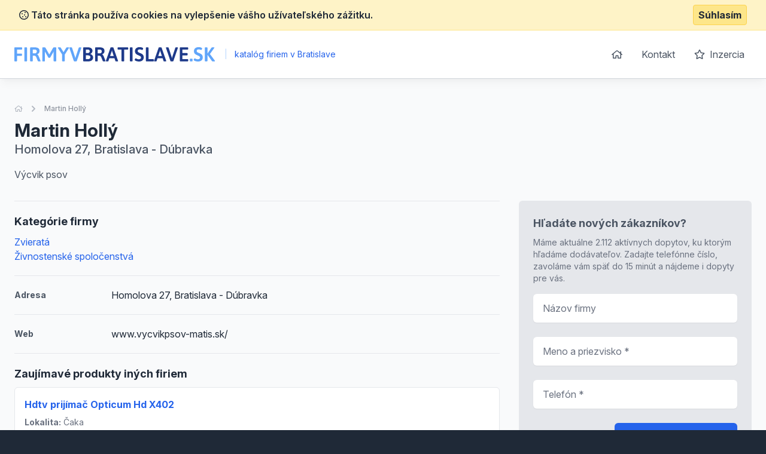

--- FILE ---
content_type: text/html; charset=UTF-8
request_url: https://www.firmyvbratislave.sk/detail/1318143-martin-holly
body_size: 5355
content:
<!doctype html>
<html lang="sk">
<head>
    <meta charset="UTF-8">
    <meta name="viewport"
          content="width=device-width, user-scalable=no, initial-scale=1.0, maximum-scale=0.85, minimum-scale=0.85">
    <meta http-equiv="X-UA-Compatible" content="ie=edge">

    <link href="/css/app.css?id=8900ecb92d058e36eb14" rel="stylesheet">
    <link href="/css/icons.css?id=3f08f7c7f48793ad7a67" rel="stylesheet">
    <link rel="stylesheet" href="https://rsms.me/inter/inter.css">

    <meta name="robots" content="index,follow" />

        <!-- Google Analytics -->
    <script async src="https://www.googletagmanager.com/gtag/js?id=UA-25308395-2"></script>
    <script>
        window.dataLayer = window.dataLayer || [];

        function gtag() {
            dataLayer.push(arguments);
        }

        gtag('js', new Date());

        gtag('config', 'UA-25308395-2');
    </script>

    <!-- End Google Analytics -->

    <meta name="site_name" content="FirmyVBratislave.sk" /><meta property="og:site_name" content="FirmyVBratislave.sk" />
    <meta name="url" content="https://www.firmyvbratislave.sk/detail/1318143-martin-holly" /><meta property="og:url" content="https://www.firmyvbratislave.sk/detail/1318143-martin-holly" />
    <meta name="locale" content="sk" /><meta property="og:locale" content="sk" />

    <title>Martin Hollý, Bratislava - Dúbravka &bull; FirmyVBratislave.sk</title><meta name="title" content="Martin Hollý, Bratislava - Dúbravka &bull; FirmyVBratislave.sk" /><meta property="og:title" content="Martin Hollý, Bratislava - Dúbravka &bull; FirmyVBratislave.sk" /><meta name="twitter:title" content="Martin Hollý, Bratislava - Dúbravka &bull; FirmyVBratislave.sk" />
    <meta name="description" content="Výcvik psov" /><meta property="og:description" content="Výcvik psov" /><meta name="twitter:description" content="Výcvik psov" />
</head>
<body class="antialiased text-gray-800 bg-gray-800">
<div class="js-cookie-consent cookie-consent bg-yellow-100 border-b border-yellow-200 p-2">
    <div class="container flex mx-auto justify-between items-center">
        <span class="cookie-consent__message font-semibold">
            <i class="far fa-cookie"></i>
            Táto stránka používa cookies na vylepšenie vášho užívateľského zážitku.
        </span>

        <button class="js-cookie-consent-agree cookie-consent__agree font-bold bg-yellow-200 border border-yellow-300 rounded px-2 py-1 hover:bg-black hover:border-gray-600 hover:text-yellow-50">
            Súhlasím
        </button>
    </div>
</div>

    <script>

        window.laravelCookieConsent = (function () {

            const COOKIE_VALUE = 1;
            const COOKIE_DOMAIN = 'www.firmyvbratislave.sk';

            function consentWithCookies() {
                setCookie('laravel_cookie_consent', COOKIE_VALUE, 7300);
                hideCookieDialog();
            }

            function cookieExists(name) {
                return (document.cookie.split('; ').indexOf(name + '=' + COOKIE_VALUE) !== -1);
            }

            function hideCookieDialog() {
                const dialogs = document.getElementsByClassName('js-cookie-consent');

                for (let i = 0; i < dialogs.length; ++i) {
                    dialogs[i].style.display = 'none';
                }
            }

            function setCookie(name, value, expirationInDays) {
                const date = new Date();
                date.setTime(date.getTime() + (expirationInDays * 24 * 60 * 60 * 1000));
                document.cookie = name + '=' + value
                    + ';expires=' + date.toUTCString()
                    + ';domain=' + COOKIE_DOMAIN
                    + ';path=/'
                    + ';samesite=lax';
            }

            if (cookieExists('laravel_cookie_consent')) {
                hideCookieDialog();
            }

            const buttons = document.getElementsByClassName('js-cookie-consent-agree');

            for (let i = 0; i < buttons.length; ++i) {
                buttons[i].addEventListener('click', consentWithCookies);
            }

            return {
                consentWithCookies: consentWithCookies,
                hideCookieDialog: hideCookieDialog
            };
        })();
    </script>

<div id="app">
    <div class="bg-gray-50">
                <header class="border-b border-gray-300 bg-white shadow-lg-l">
    <div class="container mx-auto">
        <div class="flex md:py-4 py-8 md:justify-between justify-center">
            <div class="flex items-center">
                <a href="/">
                    <img class="h-6" src="https://www.firmyvbratislave.sk/images/logo_firmyvbratislave_sk.svg" alt="FirmyVBratislave.sk">
                </a>
                <div class="ml-2 text-blue-600 text-sm">
                    <span class="inline-block mx-2 text-blue-200">|</span>
                    katalóg firiem v Bratislave
                </div>
            </div>
            <ul class="space-x-1 text-base hidden md:block">
                <li class="inline-block"><a
                            class="transition duration-100 ease-in-out inline-block p-3 rounded-md hover:bg-blue-600 hover:text-white trans text-gray-600 flex items-center"
                            href="https://www.firmyvbratislave.sk"><i class="far fa-home"></i></a></li>
                <li class="inline-block"><a
                            class="transition duration-100 ease-in-out inline-block p-3 rounded-md hover:bg-blue-600 hover:text-white trans text-gray-600"
                            href="https://www.firmyvbratislave.sk/kontakt">Kontakt</a></li>
                <li class="inline-block"><a
                            class="transition duration-100 ease-in-out inline-block p-3 rounded-md hover:bg-blue-600 hover:text-white trans text-gray-600"
                            href="https://www.firmyvbratislave.sk/inzercia"><i class="far fa-star mr-1"></i> Inzercia</a>
                </li>
            </ul>
        </div>
    </div>
</header>

            <section class="mt-10 pb-10">
        <div class="container mx-auto">
            <nav class="flex opacity-75 hidden md:block  mb-2 whitespace-no-wrap" aria-label="Breadcrumb">
                <ol class="flex items-center space-x-2">
                    <li>
                        <div class="flex items-center">
                            <a href="https://www.firmyvbratislave.sk" class="text-gray-400 text-xs hover:text-gray-500">
                                <i class="far fa-home"></i>
                                <span class="sr-only">Úvodná stránka</span>
                            </a>
                        </div>
                    </li>
                    <li>
                        <div class="flex items-center">
                            <!-- Heroicon name: chevron-right -->
                            <svg class="flex-shrink-0 h-5 w-5 text-gray-400" xmlns="http://www.w3.org/2000/svg" viewBox="0 0 20 20" fill="currentColor" aria-hidden="true">
                                <path fill-rule="evenodd" d="M7.293 14.707a1 1 0 010-1.414L10.586 10 7.293 6.707a1 1 0 011.414-1.414l4 4a1 1 0 010 1.414l-4 4a1 1 0 01-1.414 0z" clip-rule="evenodd"/>
                            </svg>
                            <a href="https://www.firmyvbratislave.sk/detail/1318143-martin-holly" class="ml-2 text-xs font-medium text-gray-500 hover:text-gray-700">Martin Hollý</a>
                        </div>
                    </li>
                </ol>
            </nav>
            <div class="flex md:justify-between md:items-center flex-col md:flex-row pt-4 md:pt-0">
                <div class="flex-1 mt-2 md:mt-0">
                    <h1 class="font-bold text-3xl">
                        Martin Hollý
                    </h1>

                                            <p class="text-xl text-gray-600 font-medium">
                            Homolova 27, Bratislava - Dúbravka 
                        </p>
                                    </div>

                            </div>


            <p class="text-gray-600 leading-normal mt-4 pb-4">Výcvik psov</p>

            <div class="flex -mx-4 mt-4 flex-wrap-reverse lg:flex-wrap">
                <div class="lg:w-2/3 w-full px-4 space-y-5">

                                            <div class="border-t-0 border-gray-150 pt-5 lg:border-t">
                            <h2 class="font-bold mb-2 text-lg">Kategórie firmy</h2>
                            <ul>
                                                                    <li>
                                        <a href="https://www.firmyvbratislave.sk/zvierata" class="text-blue-600 hover:underline">Zvieratá</a>
                                    </li>
                                                                    <li>
                                        <a href="https://www.firmyvbratislave.sk/zivnostenske-spolocenstva" class="text-blue-600 hover:underline">Živnostenské spoločenstvá</a>
                                    </li>
                                                            </ul>
                        </div>
                    
                                            <div class="border-t border-gray-150 pt-5 flex items-center">
                            <span class="w-1/5 text-gray-600 font-bold text-sm">
                                Adresa
                            </span>
                            <span>Homolova 27, Bratislava - Dúbravka </span>
                        </div>
                    
                                            <div class="border-t border-gray-150 pt-5 flex items-center">
                            <span class="w-1/5 text-gray-600 font-bold text-sm">
                                Web
                            </span>
                            <span>www.vycvikpsov-matis.sk/</span>
                        </div>
                    
                    

                                            <div class="border-t border-gray-150 pt-5">
                            <h2 class="font-bold mb-2 text-lg">Zaujímavé produkty iných firiem</h2>

                            <div class="space-y-3">
                                                                    <div class="bg-white rounded-md border justify-between border-gray-150 flex">
    <div class="p-4">
        <h3 class="text-blue-600 hover:underline font-bold mb-2">
            <a href="https://www.firmyvbratislave.sk/detail-nabidky/158205-hdtv-prijimac-opticum-hd-x402">Hdtv prijímač Opticum Hd X402</a>
        </h3>


        
        <ul class="text-sm mt-2 text-gray-500">
                        <li>
                <strong>Lokalita:</strong> Čaka
            </li>

                                            </ul>
    </div>
    </div>                                                                    <div class="bg-white rounded-md border justify-between border-gray-150 flex">
    <div class="p-4">
        <h3 class="text-blue-600 hover:underline font-bold mb-2">
            <a href="https://www.firmyvbratislave.sk/detail-nabidky/288313-protiparazitny-obojok-pre-macky">Protiparazitný obojok pre mačky</a>
        </h3>


        
        <ul class="text-sm mt-2 text-gray-500">
                        <li>
                <strong>Lokalita:</strong> Bratislava
            </li>

                                            </ul>
    </div>
    </div>                                                                    <div class="bg-white rounded-md border justify-between border-gray-150 flex">
    <div class="p-4">
        <h3 class="text-blue-600 hover:underline font-bold mb-2">
            <a href="https://www.firmyvbratislave.sk/detail-nabidky/504913-hyalutidin-ec-aktiv-pre-macky-a-psi">HYALUTIDIN  EC AKTIV - pre mačky a psi </a>
        </h3>


        
        <ul class="text-sm mt-2 text-gray-500">
                        <li>
                <strong>Lokalita:</strong> Nitra
            </li>

                                            </ul>
    </div>
    </div>                                                                    <div class="bg-white rounded-md border justify-between border-gray-150 flex">
    <div class="p-4">
        <h3 class="text-blue-600 hover:underline font-bold mb-2">
            <a href="https://www.firmyvbratislave.sk/detail-nabidky/158249-pristupove-karty-ca-moduly-cam-irdeto-skylink-ready-neotion">Prístupové karty, Ca moduly - Cam Irdeto Skylink Ready Neotion</a>
        </h3>


        
        <ul class="text-sm mt-2 text-gray-500">
                        <li>
                <strong>Lokalita:</strong> Čaka
            </li>

                                            </ul>
    </div>
    </div>                                                                    <div class="bg-white rounded-md border justify-between border-gray-150 flex">
    <div class="p-4">
        <h3 class="text-blue-600 hover:underline font-bold mb-2">
            <a href="https://www.firmyvbratislave.sk/detail-nabidky/288343-prestige-tarties-rabbit-pochutka-pre-kraliky">Prestige Tarties Rabbit - pochúťka pre králiky</a>
        </h3>


        
        <ul class="text-sm mt-2 text-gray-500">
                        <li>
                <strong>Lokalita:</strong> Bratislava
            </li>

                                            </ul>
    </div>
    </div>                                                                    <div class="bg-white rounded-md border justify-between border-gray-150 flex">
    <div class="p-4">
        <h3 class="text-blue-600 hover:underline font-bold mb-2">
            <a href="https://www.firmyvbratislave.sk/detail-nabidky/158237-dvb-s-prijimac-ab-ipbox-250s-pvr-cierny">Dvb-s prijímač Ab Ipbox 250S Pvr Čierny</a>
        </h3>


        
        <ul class="text-sm mt-2 text-gray-500">
                        <li>
                <strong>Lokalita:</strong> Čaka
            </li>

                                            </ul>
    </div>
    </div>                                                                    <div class="bg-white rounded-md border justify-between border-gray-150 flex">
    <div class="p-4">
        <h3 class="text-blue-600 hover:underline font-bold mb-2">
            <a href="https://www.firmyvbratislave.sk/detail-nabidky/692575-predaj-hrabavej-hydiny-nosnice-mladky-brojlerove-kurcata-morky">Predaj hrabavej hydiny (nosnice, mladky, brojlerove kurcata, morky)</a>
        </h3>


        
        <ul class="text-sm mt-2 text-gray-500">
                        <li>
                <strong>Lokalita:</strong> Margecany
            </li>

                                            </ul>
    </div>
    </div>                                                                    <div class="bg-white rounded-md border justify-between border-gray-150 flex">
    <div class="p-4">
        <h3 class="text-blue-600 hover:underline font-bold mb-2">
            <a href="https://www.firmyvbratislave.sk/detail-nabidky/288301-multi-vitaminova-pasta-pre-macky">Multi vitamínová pasta pre mačky</a>
        </h3>


        
        <ul class="text-sm mt-2 text-gray-500">
                        <li>
                <strong>Lokalita:</strong> Bratislava
            </li>

                                            </ul>
    </div>
    </div>                                                                    <div class="bg-white rounded-md border justify-between border-gray-150 flex">
    <div class="p-4">
        <h3 class="text-blue-600 hover:underline font-bold mb-2">
            <a href="https://www.firmyvbratislave.sk/detail-nabidky/696829-hlidani-psukocek-i-jinych-zviratek-lampertice">Hlídání psů,koček i jiných zvířátek Lampertice</a>
        </h3>


        
        <ul class="text-sm mt-2 text-gray-500">
                        <li>
                <strong>Lokalita:</strong> Lampertice
            </li>

                                            </ul>
    </div>
    </div>                                                                    <div class="bg-white rounded-md border justify-between border-gray-150 flex">
    <div class="p-4">
        <h3 class="text-blue-600 hover:underline font-bold mb-2">
            <a href="https://www.firmyvbratislave.sk/detail-nabidky/288181-honey-shampoo-pre-psov">Honey shampoo - pre psov</a>
        </h3>


        
        <ul class="text-sm mt-2 text-gray-500">
                        <li>
                <strong>Lokalita:</strong> Bratislava
            </li>

                                            </ul>
    </div>
    </div>                                                            </div>
                        </div>
                    
                    
                </div>

                <div class="lg:w-1/3 mb-4 w-full px-4">
                    <div class="sticky" style="top: 1rem;">
                        <div class="bg-white p-6 rounded-md bg-gray-200">
                            <div class="max-w-lg mx-auto lg:max-w-none">
                                <h2 class="font-bold mb-2 text-lg text-gray-600">Hľadáte nových zákazníkov?</h2>
                                <p class="text-sm text-gray-500 mb-4">Máme aktuálne 2.112 aktívnych dopytov, ku ktorým hľadáme dodávateľov. Zadajte telefónne číslo, zavoláme vám späť do 15 minút a nájdeme i dopyty pre vás.</p>
                                <form action="https://www.firmyvbratislave.sk/lead-form" method="POST" class="grid grid-cols-1 gap-y-6">
                                    <input type="hidden" name="_token" value="batm3qcuug2w7V3I2LKA9JlSBkOpIElKejmQ4jPO">
                                    <input type="hidden" name="form"
                                           value="App\Http\LeadForms\DetailLeadForm">

                                    <div>
    <label for="firm_title" class="sr-only">
        Názov firmy

            </label>
    <input type="text"
                      name="firm_title"
           id="firm_title"
                      class="block w-full shadow-sm py-3 px-4 placeholder-gray-500 focus:ring-blue-500 rounded-md focus:border-blue-500 border-gray-300 cursor-text "
           value=""
           placeholder="Názov firmy">

    </div>                                    <div>
    <label for="contact_person" class="sr-only">
        Meno a priezvisko

                    <span class="ml-1 text-red-600 inline-block text-sm">*</span>
            </label>
    <input type="text"
                      name="contact_person"
           id="contact_person"
                      class="block w-full shadow-sm py-3 px-4 placeholder-gray-500 focus:ring-blue-500 rounded-md focus:border-blue-500 border-gray-300 cursor-text "
           value=""
           placeholder="Meno a priezvisko *">

    </div>                                    <div>
    <label for="phone_number" class="sr-only">
        Telefón

                    <span class="ml-1 text-red-600 inline-block text-sm">*</span>
            </label>
    <input type="text"
                      name="phone_number"
           id="phone_number"
                      class="block w-full shadow-sm py-3 px-4 placeholder-gray-500 focus:ring-blue-500 rounded-md focus:border-blue-500 border-gray-300 cursor-text "
           value=""
           placeholder="Telefón *">

    </div>                                    <div class="text-right">
                                        <button
                                                v-captcha-button
                                                type="submit"
                                                class="inline-flex justify-center py-3 px-6 border border-transparent shadow-sm text-base font-medium rounded-md text-white bg-blue-600 hover:bg-blue-700 focus:outline-none focus:ring-2 focus:ring-offset-2 focus:ring-blue-500">
                                            Získať nové zákazky                                        </button>
                                    </div>
                                </form>
                            </div>
                        </div>
                    </div>
                </div>
            </div>
        </div>
    </section>
    </div>
    <footer class="bg-gray-800" aria-labelledby="footerHeading">
    <h2 id="footerHeading" class="sr-only">Footer</h2>
    <div class="max-w-7xl mx-auto lg:py-12 md:py-6 py-2 px-4 sm:px-6 lg:px-8">
        <div class="xl:grid xl:grid-cols-3 xl:gap-8">
            <div class="mt-12 md:mt-0">
                <h3 class="text-sm font-semibold text-gray-400 tracking-wider uppercase">
                    Odkazy
                </h3>
                <ul class="mt-4 space-y-4">
                    <li>
                        <a href="https://www.firmyvbratislave.sk" class="text-base text-gray-300 hover:text-white">
                            Úvodná stránka
                        </a>
                    </li>

                    <li>
                        <a href="https://www.firmyvbratislave.sk/obchodne-podmienky" class="text-base text-gray-300 hover:text-white">
                            Obchodné podmienky
                        </a>
                    </li>

                    <li>
                        <a href="https://www.firmyvbratislave.sk/inzercia" class="text-base text-gray-300 hover:text-white">
                            Inzercia
                        </a>
                    </li>

                    <li>
                        <a href="https://www.firmyvbratislave.sk/kontakt" class="text-base text-gray-300 hover:text-white">
                            Kontakty
                        </a>
                    </li>

                                            <li>
                            <a href="https://www.firmyvbratislave.sk/a" class="text-base text-gray-300 hover:text-white">
                                Register kategórii
                            </a>
                        </li>

                        <li>
                            <a href="https://www.firmyvbratislave.sk/a/produkty" class="text-base text-gray-300 hover:text-white">
                                Register produktov
                            </a>
                        </li>
                                    </ul>
            </div>

            <div class="mt-12 md:mt-0">
                <h3 class="text-sm font-semibold text-gray-400 tracking-wider uppercase">
                    Kontakt
                </h3>

                <p class="mt-4 text-gray-300">
                    <strong>B2M.CZ s.r.o.</strong> <br>
                    Šafránkova 1243/3<br>
                    155 00 Praha 5<br><br>
                    IČO: 27455971<br>
                    DIČ: CZ27455971<br><br>
                    +421 322 633 101, info@b2m.cz
                </p>

            </div>
            <div class="mt-8 xl:mt-0">
                <h3 class="text-sm font-semibold text-gray-400 tracking-wider uppercase">
                    Chcete sa pridať do nášho katalógu?
                </h3>
                <p class="mt-4 text-base text-gray-300">
                    Nechajte nám na vás kontakt a my sa vám ozveme s informáciami, ako sa zaregistrovať do siete katalógov B2M.CZ.
                </p>
                <form action="https://www.firmyvbratislave.sk/lead-form" method="POST" class="mt-4 sm:flex sm:max-w-md">
                    <input type="hidden" name="_token" value="batm3qcuug2w7V3I2LKA9JlSBkOpIElKejmQ4jPO">                    <input type="hidden" name="form"
                           value="App\Http\LeadForms\FooterLeadForm">
                    <div>
    <label for="phone_number" class="sr-only">
        Telefón

                    <span class="ml-1 text-red-600 inline-block text-sm">*</span>
            </label>
    <input type="text"
                      name="phone_number"
           id="phone_number"
                      class="block w-full shadow-sm py-3 px-4 placeholder-gray-500 focus:ring-blue-500 rounded-md focus:border-blue-500 border-gray-300 cursor-text "
           value=""
           placeholder="Zadajte váš telefón *">

    </div>                    <div class="mt-3 rounded-md sm:mt-0 sm:ml-3 sm:flex-shrink-0">
                        <button
                                v-captcha-button
                                type="submit"
                                class="w-full bg-indigo-500 border border-transparent rounded-md py-3 px-4 flex items-center justify-center text-base font-medium text-white hover:bg-indigo-600 focus:outline-none focus:ring-2 focus:ring-offset-2 focus:ring-offset-gray-800 focus:ring-indigo-500">
                            Ozvite sa mi
                        </button>
                    </div>
                </form>
            </div>
        </div>
        <div class="mt-8 border-t border-gray-700 pt-8 md:flex md:items-center md:justify-between">
            <div class="mt-8 text-base text-gray-400 md:mt-0 md:order-1 text-left">
                © 2001–2026
                B2M.CZ s.r.o. rada <a href="https://www.b2m.cz/pomahame" class="underline hover:no-underline" target="_blank">poskytuje pomoc</a> potrebným ♥️.  Všetky práva vyhradené.
                <div class="text-sm mt-2">
                    Táto stránka v rámci poskytovania služieb využíva <a href="https://www.firmyvbratislave.sk/cookies" class="underline hover:no-underline">cookies</a>. Nastavenie používania a dostupnosti cookies môžete upraviť v nastaveniach prehliadača.
                    <br>
                    Chránime vaše osobné údaje v súlade s nariadením Európskej Únie GDPR. Detaily <a href="https://www.firmyvbratislave.sk/ochrana-osobnych-udajov" class="underline hover:no-underline">tu</a>.
                </div>

            </div>
        </div>
</footer>
</div>

<script>
    window._lang = 'sk';
    window.captchaSiteKey = '6LfQDSMaAAAAADPAmSkgiNP1UQnR3QFjvNJZPkt6';
</script>
<script src="/js/app.js?id=9bb3b76f204cc726370b"></script>
    <script src="https://www.firmyvbratislave.sk/js/vendor/fancybox.js" defer></script>
</body>
</html>


--- FILE ---
content_type: image/svg+xml
request_url: https://www.firmyvbratislave.sk/images/logo_firmyvbratislave_sk.svg
body_size: 2517
content:
<?xml version="1.0" encoding="utf-8"?>
<!-- Generator: Adobe Illustrator 24.2.0, SVG Export Plug-In . SVG Version: 6.00 Build 0)  -->
<svg version="1.1" id="Vrstva_1" xmlns="http://www.w3.org/2000/svg" xmlns:xlink="http://www.w3.org/1999/xlink" x="0px" y="0px"
	 viewBox="0 0 762.6 54.7" style="enable-background:new 0 0 762.6 54.7;" xml:space="preserve">
<style type="text/css">
	.st0{fill:#60A5FA;}
	.st1{fill:#1E3A8A;}
</style>
<g>
	<path class="st0" d="M0,52.1V3.4c-0.1-0.8,0.2-1.6,0.7-2.2c0.6-0.5,1.4-0.7,2.1-0.6h24.8c0.6,0,1.2,0.2,1.6,0.8
		c0.4,0.8,0.6,1.7,0.5,2.5v2c0.1,0.9-0.1,1.7-0.5,2.5c-0.4,0.5-0.9,0.8-1.6,0.8H10v15.4h16.8c0.6,0,1.2,0.2,1.6,0.8
		c0.4,0.8,0.6,1.7,0.5,2.5v2c0.1,0.9-0.1,1.7-0.5,2.5c-0.3,0.5-0.9,0.8-1.6,0.8H10v19c0,0.7-0.4,1.4-1,1.7c-1,0.4-2,0.6-3.1,0.5H4
		C1.4,54.3,0,53.6,0,52.1z"/>
	<path class="st0" d="M37.9,52.1V2.6c0-1.5,1.4-2.3,4.1-2.3H44c2.7,0,4.1,0.8,4.1,2.3v49.5c0,1.5-1.4,2.3-4.1,2.3H42
		C39.3,54.4,37.9,53.6,37.9,52.1z"/>
	<path class="st0" d="M59.9,52.1V3.4c-0.1-0.8,0.2-1.5,0.7-2.1c0.6-0.5,1.3-0.8,2.1-0.7h14.2c6.4,0,11.1,1.2,14.2,3.5
		c3.1,2.3,4.6,5.9,4.6,10.6c0.1,2.7-0.8,5.4-2.4,7.7c-1.7,2.2-3.9,3.9-6.5,4.8v0.3c1.3,0.6,2.4,1.5,3.2,2.7c1.1,1.6,2.1,3.3,2.8,5.2
		l6.5,16.2c0.1,0.4,0.2,0.9,0.3,1.3c0,1-1.4,1.5-4.1,1.5h-2.3c-2.3,0-3.6-0.5-4-1.5l-6-15c-0.6-1.7-1.7-3.3-3.2-4.4
		c-1.7-0.9-3.7-1.4-5.7-1.2h-4.4v19.8c0,1.5-1.4,2.2-4.1,2.2H64C61.2,54.3,59.9,53.6,59.9,52.1z M78.2,23.6c1.9,0,3.8-0.8,5.1-2.3
		c1.4-1.4,2.2-3.3,2.1-5.3c0.1-1.9-0.6-3.8-2.1-5.1c-1.6-1.3-3.6-1.9-5.7-1.8h-7.7v14.5L78.2,23.6z"/>
	<path class="st0" d="M129,39.3l-10.9-19.2c-0.7-1-1.3-2-1.8-3.1l-0.3,0.1c0,0.9,0.1,2.2,0.1,3.9v31.2c0,1.5-1.4,2.2-4.1,2.2h-1.7
		c-2.7,0-4.1-0.7-4.1-2.2V2.6c0-1.5,1.4-2.2,4.1-2.2h3.6c2.2,0,3.6,0.6,4.3,1.8l13.3,23.5c0.5,0.8,0.9,1.7,1.2,2.5
		c0.3-0.9,0.7-1.8,1.2-2.6l13.4-23.4c0.7-1.2,2.1-1.8,4.2-1.8h3.5c2.7,0,4.1,0.7,4.1,2.2v49.5c0,1.5-1.4,2.2-4.1,2.2h-1.7
		c-2.7,0-4.1-0.7-4.1-2.2v-31c0-1.7,0-3,0.1-3.9l-0.3-0.1c-0.5,1.1-1.1,2.1-1.8,3.1l-10.8,19.1c-0.6,0.9-1.6,1.4-2.6,1.3h-2.4
		C130.6,40.7,129.6,40.2,129,39.3z"/>
	<path class="st0" d="M181.5,52.1V27.8L166,3.6c-0.4-0.5-0.7-1.1-0.8-1.8c0-1,1.5-1.5,4.4-1.5h2.4c2.1,0,3.5,0.5,4.1,1.4L186.8,19
		l10.6-17.3c0.6-0.9,2-1.3,4.2-1.3h2c2.8,0,4.2,0.5,4.2,1.5c-0.1,0.6-0.3,1.2-0.7,1.8L191.6,28v24c0,1.5-1.4,2.2-4.1,2.2h-1.9
		C182.9,54.3,181.5,53.6,181.5,52.1z"/>
	<path class="st0" d="M226,52.8L209.2,3.2c-0.1-0.4-0.2-0.9-0.3-1.3c0-1,1.4-1.5,4.2-1.5h2c2.2,0,3.6,0.6,4,1.8l10.8,32.9
		c0.8,2.3,1.4,4.7,1.8,7.1h0.2c0.4-2.4,1-4.8,1.8-7.1l10.9-32.9c0.4-1.2,1.7-1.8,4-1.8h1.6c2.8,0,4.1,0.5,4.1,1.5
		c0,0.4-0.1,0.9-0.2,1.3l-16.9,49.6c-0.4,1-1.7,1.5-3.9,1.5h-3.4C227.6,54.3,226.4,53.8,226,52.8z"/>
	<path class="st1" d="M262.2,53.5c-0.5-0.6-0.8-1.4-0.7-2.2V3.4c-0.1-0.8,0.2-1.6,0.7-2.2c0.6-0.5,1.4-0.7,2.1-0.6H279
		c6,0,10.5,1.2,13.4,3.6c2.9,2.4,4.6,6.1,4.4,9.9c0,2.6-0.9,5.1-2.4,7.1c-1.5,2.1-3.6,3.7-5.9,4.6l0.1,0.3c1.7,0.4,3.3,1.1,4.7,2.1
		c1.7,1.2,3.1,2.7,4.1,4.4c1.1,1.8,1.7,4,1.7,6.1c0,5-1.6,8.9-4.9,11.5s-8.1,4-14.6,4h-15.2C263.6,54.2,262.8,54,262.2,53.5z
		 M278.2,22.5c2.2,0.1,4.3-0.6,6-2c1.5-1.2,2.3-3,2.3-4.9c0-4.4-2.8-6.6-8.3-6.6h-6.6v13.5L278.2,22.5z M280.4,45.6
		c2.2,0.1,4.4-0.6,6.1-2c1.5-1.5,2.3-3.5,2.1-5.6c0.1-2-0.8-4-2.5-5.2c-1.6-1.2-4-1.8-7-1.8h-7.6v14.5H280.4z"/>
	<path class="st1" d="M306.7,52.1V3.4c-0.1-0.8,0.2-1.5,0.6-2.1c0.6-0.5,1.3-0.8,2.1-0.7h14.3c6.4,0,11.1,1.2,14.2,3.5
		s4.6,5.9,4.6,10.6c0.1,2.7-0.8,5.4-2.4,7.7c-1.7,2.2-3.9,3.9-6.5,4.8v0.3c1.3,0.6,2.4,1.5,3.2,2.7c1.1,1.6,2.1,3.3,2.8,5.2
		l6.5,16.2c0.1,0.4,0.2,0.9,0.3,1.3c0,1-1.4,1.5-4.1,1.5H340c-2.2,0-3.6-0.5-4-1.5l-6-15c-0.6-1.7-1.8-3.2-3.3-4.4
		c-1.7-0.9-3.7-1.4-5.7-1.2h-4.4v19.8c0,1.5-1.4,2.2-4.1,2.2h-1.9C308,54.3,306.7,53.6,306.7,52.1z M325,23.6c1.9,0,3.8-0.8,5.1-2.3
		c1.4-1.4,2.2-3.3,2.1-5.3c0.1-1.9-0.6-3.8-2.1-5.1c-1.6-1.3-3.6-1.9-5.7-1.8h-7.7v14.5L325,23.6z"/>
	<path class="st1" d="M347.6,52.8c0.1-0.4,0.2-0.9,0.3-1.3l17.3-49.6c0.3-1,1.6-1.5,3.9-1.5h3.4c2.3,0,3.5,0.5,3.9,1.5l17.3,49.6
		c0.2,0.4,0.2,0.9,0.3,1.3c0,1-1.2,1.5-3.7,1.5h-2.4c-2.3,0-3.5-0.5-3.9-1.5l-3.5-10.5h-19.6l-3.5,10.5c-0.4,1-1.5,1.5-3.4,1.5h-2.1
		C349,54.3,347.6,53.8,347.6,52.8z M377.6,33.8L372,16.9c-0.5-1.5-0.9-3.1-1.1-4.8h-0.3c0,0.3-0.2,1-0.4,2c-0.2,0.9-0.4,1.9-0.8,2.8
		l-5.8,16.8H377.6z"/>
	<path class="st1" d="M407.2,52.1v-43h-13c-0.6,0-1.2-0.2-1.6-0.8c-0.4-0.8-0.6-1.7-0.5-2.5v-2c-0.1-0.9,0.1-1.7,0.5-2.5
		c0.3-0.5,0.9-0.8,1.6-0.8h36.1c0.6,0,1.2,0.2,1.6,0.8c0.4,0.8,0.6,1.7,0.5,2.5v2c0.1,0.9-0.1,1.7-0.5,2.5c-0.3,0.5-0.9,0.8-1.6,0.8
		h-13v43c0,1.5-1.4,2.2-4.1,2.2h-2C408.6,54.3,407.2,53.6,407.2,52.1z"/>
	<path class="st1" d="M439,52.1V2.6c0-1.5,1.4-2.3,4.1-2.3h1.9c2.7,0,4.1,0.8,4.1,2.3v49.5c0,1.5-1.4,2.3-4.1,2.3h-1.9
		C440.4,54.4,439,53.6,439,52.1z"/>
	<path class="st1" d="M465.2,53.6c-2.2-0.5-4.3-1.4-6.2-2.7c-1.3-1-1.9-1.8-1.9-2.6c0.1-1.3,0.7-2.6,1.5-3.6c1-1.5,1.9-2.2,2.5-2.2
		c0.7,0.2,1.3,0.4,1.9,0.8c1.5,0.8,3.1,1.5,4.7,2c1.7,0.5,3.5,0.8,5.4,0.8c2.1,0.1,4.1-0.5,5.8-1.7c1.6-1.1,2.5-3,2.3-4.9
		c0-1.3-0.4-2.5-1.2-3.5c-0.8-1-1.8-1.8-2.9-2.4c-1.2-0.6-2.8-1.4-4.9-2.3l-2.7-1.2c-2.1-0.9-4.1-2-5.9-3.3c-1.6-1.2-3-2.8-3.9-4.6
		c-1.1-2.3-1.6-4.8-1.5-7.4c-0.1-2.9,0.7-5.8,2.4-8.3c1.6-2.3,3.9-4.1,6.5-5.1c2.8-1.2,5.8-1.7,8.9-1.7c2.2,0,4.5,0.3,6.7,0.8
		c1.8,0.4,3.5,1.1,5,2.1c1.1,0.8,1.6,1.5,1.6,2.3c-0.1,1.3-0.6,2.5-1.3,3.6c-0.9,1.5-1.6,2.2-2.3,2.2c-0.4-0.1-0.8-0.2-1.2-0.4
		c-0.6-0.3-1-0.5-1.3-0.6c-2.1-0.9-4.3-1.3-6.5-1.3c-2.7,0-4.8,0.5-6.1,1.6c-1.3,1-2,2.5-2,4.2c-0.1,1.3,0.4,2.6,1.1,3.6
		c0.8,0.9,1.7,1.7,2.8,2.3c1.1,0.6,2.8,1.3,5,2.1c2.5,1,4.9,2.1,7.2,3.5c2,1.2,3.6,2.8,4.9,4.8c1.4,2.4,2.1,5.1,2,7.9
		c0,5.3-1.6,9.4-4.9,12.1c-3.5,2.7-7.8,4.2-12.3,4C471.2,54.7,468.1,54.3,465.2,53.6z"/>
	<path class="st1" d="M500.3,53.5c-0.5-0.6-0.8-1.4-0.7-2.2V2.6c0-1.5,1.3-2.2,4-2.2h1.9c1.1-0.1,2.1,0.1,3.1,0.5c0.6,0.3,1,1,1,1.7
		v43h18.2c0.6,0,1.2,0.3,1.5,0.8c0.4,0.8,0.5,1.6,0.5,2.5v2c0.1,0.9-0.1,1.7-0.5,2.5c-0.3,0.5-0.9,0.9-1.5,0.8h-25.4
		C501.6,54.2,500.9,54,500.3,53.5z"/>
	<path class="st1" d="M530.6,52.8c0.1-0.4,0.2-0.9,0.3-1.3l17.3-49.6c0.3-1,1.6-1.5,3.9-1.5h3.4c2.2,0,3.5,0.5,3.9,1.5l17.3,49.6
		c0.1,0.4,0.2,0.9,0.2,1.3c0,1-1.2,1.5-3.7,1.5h-2.4c-2.3,0-3.5-0.5-3.9-1.5l-3.5-10.5h-19.6l-3.5,10.5c-0.4,1-1.5,1.5-3.4,1.5h-2.1
		C532,54.3,530.6,53.8,530.6,52.8z M560.6,33.8L555,16.9c-0.5-1.5-0.9-3.1-1.1-4.8h-0.3c0,0.3-0.2,1-0.4,2c-0.2,0.9-0.4,1.9-0.8,2.8
		l-5.7,16.8H560.6z"/>
	<path class="st1" d="M593,52.8L576.2,3.2c-0.1-0.4-0.2-0.9-0.3-1.3c0-1,1.4-1.5,4.2-1.5h2c2.3,0,3.6,0.6,4,1.8l10.8,32.9
		c0.8,2.3,1.4,4.7,1.8,7.1h0.2c0.4-2.4,1-4.8,1.8-7.1l10.9-32.9c0.4-1.2,1.7-1.8,4-1.8h1.6c2.8,0,4.1,0.5,4.1,1.5
		c0,0.4-0.1,0.9-0.2,1.3l-16.9,49.6c-0.4,1-1.7,1.5-3.9,1.5h-3.5C594.7,54.3,593.4,53.8,593,52.8z"/>
	<path class="st1" d="M629.3,53.5c-0.5-0.6-0.8-1.4-0.7-2.2V3.4c-0.1-0.8,0.2-1.6,0.7-2.2c0.6-0.5,1.4-0.7,2.1-0.6h26.8
		c0.6,0,1.2,0.2,1.6,0.8c0.4,0.8,0.6,1.7,0.5,2.5v2c0.1,0.9-0.1,1.7-0.5,2.5c-0.4,0.5-0.9,0.8-1.6,0.8h-19.6v13.3h17.5
		c0.6,0,1.2,0.2,1.6,0.8c0.4,0.8,0.6,1.7,0.5,2.5v2c0.1,0.9-0.1,1.7-0.5,2.5c-0.3,0.5-0.9,0.8-1.6,0.8h-17.5v14.5h19.7
		c0.6,0,1.2,0.2,1.6,0.8c0.4,0.8,0.6,1.6,0.5,2.5v2c0.1,0.9-0.1,1.7-0.5,2.5c-0.3,0.5-0.9,0.8-1.6,0.8h-26.9
		C630.7,54.2,629.9,54,629.3,53.5z"/>
	<path class="st0" d="M666.6,52.1v-6.3c0-1.4,1.4-2.1,4.1-2.1h2.1c2.7,0,4.1,0.7,4.1,2.1v6.4c0,1.5-1.4,2.2-4.1,2.2h-2.1
		C667.9,54.3,666.6,53.6,666.6,52.1z"/>
	<path class="st0" d="M689.4,53.6c-2.2-0.5-4.3-1.4-6.2-2.7c-1.3-1-1.9-1.8-1.9-2.6c0.1-1.3,0.7-2.6,1.5-3.6c1-1.5,1.9-2.2,2.5-2.2
		c0.7,0.2,1.3,0.4,1.9,0.8c1.5,0.8,3.1,1.5,4.7,2c1.7,0.5,3.5,0.8,5.4,0.8c2,0.1,4.1-0.5,5.8-1.7c1.6-1.1,2.5-3,2.3-4.9
		c0-1.3-0.4-2.5-1.2-3.5c-0.8-1-1.8-1.8-3-2.4c-1.2-0.6-2.8-1.4-4.9-2.3l-2.7-1.2c-2.1-0.9-4.1-2-5.9-3.3c-1.6-1.2-3-2.8-3.9-4.6
		c-1.1-2.3-1.6-4.8-1.5-7.4c-0.1-2.9,0.8-5.8,2.4-8.3c1.6-2.3,3.9-4.1,6.5-5.1c2.8-1.1,5.8-1.7,8.9-1.7c2.2,0,4.5,0.3,6.7,0.8
		c1.8,0.4,3.5,1.1,5,2.1c1.1,0.8,1.6,1.5,1.6,2.3c-0.1,1.3-0.6,2.5-1.3,3.6c-0.9,1.5-1.6,2.2-2.3,2.2c-0.4-0.1-0.8-0.2-1.2-0.4
		c-0.6-0.3-1-0.5-1.3-0.6c-2.1-0.9-4.3-1.3-6.5-1.3c-2.8,0-4.8,0.5-6.1,1.6c-1.3,1-2,2.5-2,4.2c-0.1,1.3,0.4,2.6,1.2,3.6
		c0.8,0.9,1.7,1.7,2.8,2.3c1.1,0.6,2.8,1.3,5,2.1c2.5,1,4.9,2.1,7.2,3.5c2,1.2,3.6,2.8,4.9,4.8c1.4,2.4,2.1,5.1,2,7.9
		c0,5.3-1.6,9.4-4.9,12.1c-3.5,2.7-7.8,4.2-12.3,4C695.5,54.7,692.4,54.3,689.4,53.6z"/>
	<path class="st0" d="M723.5,52.1V2.6c0-1.5,1.4-2.2,4.1-2.2h1.9c2.8,0,4.1,0.7,4.1,2.2v21.5h0.3l15.2-22.4c0.6-0.9,2.1-1.3,4.4-1.3
		h2.7c0.9,0,1.9,0.1,2.8,0.3c0.6,0.2,0.9,0.5,0.9,0.8c0,0.6-0.3,1.1-0.6,1.6L743,26.1l19,25.6c0.3,0.4,0.5,0.9,0.6,1.5
		c0,0.8-1.3,1.2-4,1.2h-3.2c-2.4,0-3.9-0.4-4.5-1.3L734,29.3h-0.3v22.8c0,1.5-1.4,2.2-4.1,2.2h-1.9
		C724.9,54.3,723.5,53.6,723.5,52.1z"/>
</g>
</svg>
